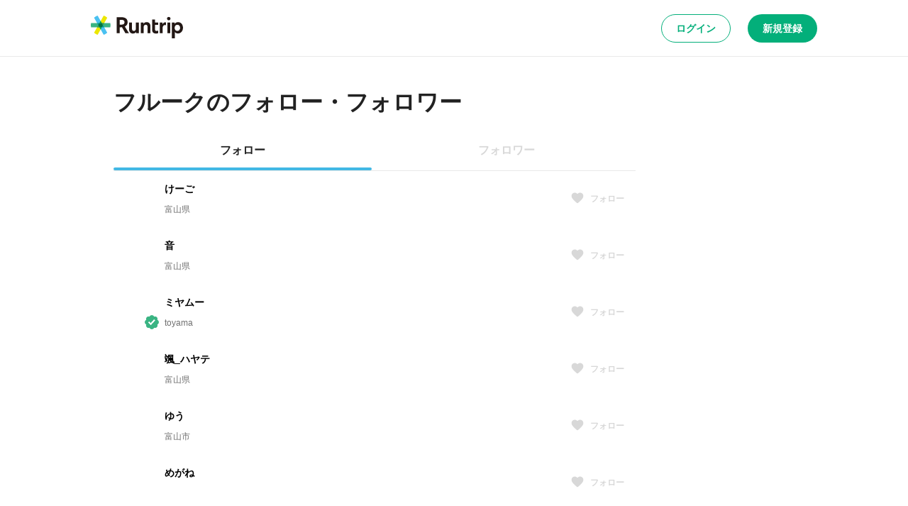

--- FILE ---
content_type: application/javascript; charset=utf-8
request_url: https://runtrip.jp/_next/static/chunks/pages/users/%5BuserId%5D/followings-20f8dfc73805273a.js
body_size: 4103
content:
try{let e="undefined"!=typeof window?window:"undefined"!=typeof global?global:"undefined"!=typeof globalThis?globalThis:"undefined"!=typeof self?self:{},t=(new e.Error).stack;t&&(e._sentryDebugIds=e._sentryDebugIds||{},e._sentryDebugIds[t]="6c18f45f-a3a8-4620-9897-54a80f6a2ba3",e._sentryDebugIdIdentifier="sentry-dbid-6c18f45f-a3a8-4620-9897-54a80f6a2ba3")}catch(e){}(self.webpackChunk_N_E=self.webpackChunk_N_E||[]).push([[280],{52721:(e,t,r)=>{(window.__NEXT_P=window.__NEXT_P||[]).push(["/users/[userId]/followings",function(){return r(36283)}])},8843:(e,t,r)=>{"use strict";r.d(t,{v:()=>i});var n=r(14041);let i=e=>{let[t,r]=(0,n.useState)(!1);return(0,n.useEffect)(()=>{let t=new IntersectionObserver(e=>{let[t]=e;r(t.isIntersecting)});if(null===e.current)return;t.observe(e.current);let{current:n}=e;return()=>{t.unobserve(n)}}),t}},31943:(e,t,r)=>{"use strict";r.d(t,{H:()=>y});var n=r(31085),i=r(14041),l=r(83792),a=r(93149),s=r(73917),d=r(50487),o=r(33993),c=r(85192);let u=(0,r(53043).m)("Group",e=>{let{fill:t}=e;return(0,n.jsx)("path",{d:"M1.70001 20C1.48335 20 1.30418 19.9291 1.16251 19.7875C1.02085 19.6458 0.950012 19.4666 0.950012 19.25V17.65C0.950012 17.0666 1.10001 16.5375 1.40001 16.0625C1.70001 15.5875 2.11668 15.2333 2.65001 15C3.86668 14.4666 4.96251 14.0833 5.93751 13.85C6.91251 13.6166 7.91668 13.5 8.95001 13.5C9.98335 13.5 10.9833 13.6166 11.95 13.85C12.9167 14.0833 14.0083 14.4666 15.225 15C15.7583 15.2333 16.1792 15.5875 16.4875 16.0625C16.7958 16.5375 16.95 17.0666 16.95 17.65V19.25C16.95 19.4666 16.8792 19.6458 16.7375 19.7875C16.5958 19.9291 16.4167 20 16.2 20H1.70001ZM17.9 20C18.0667 19.9666 18.2 19.8791 18.3 19.7375C18.4 19.5958 18.45 19.4166 18.45 19.2V17.65C18.45 16.6 18.1833 15.7375 17.65 15.0625C17.1167 14.3875 16.4167 13.8416 15.55 13.425C16.7 13.5583 17.7833 13.7541 18.8 14.0125C19.8167 14.2708 20.6417 14.5666 21.275 14.9C21.825 15.2166 22.2583 15.6083 22.575 16.075C22.8917 16.5416 23.05 17.0666 23.05 17.65V19.25C23.05 19.4666 22.9792 19.6458 22.8375 19.7875C22.6958 19.9291 22.5167 20 22.3 20H17.9ZM8.95001 11.975C7.85001 11.975 6.95001 11.625 6.25001 10.925C5.55001 10.225 5.20001 9.32498 5.20001 8.22498C5.20001 7.12498 5.55001 6.22498 6.25001 5.52498C6.95001 4.82498 7.85001 4.47498 8.95001 4.47498C10.05 4.47498 10.95 4.82498 11.65 5.52498C12.35 6.22498 12.7 7.12498 12.7 8.22498C12.7 9.32498 12.35 10.225 11.65 10.925C10.95 11.625 10.05 11.975 8.95001 11.975ZM17.95 8.22498C17.95 9.32498 17.6 10.225 16.9 10.925C16.2 11.625 15.3 11.975 14.2 11.975C14.0167 11.975 13.8125 11.9625 13.5875 11.9375C13.3625 11.9125 13.1583 11.8666 12.975 11.8C13.375 11.3833 13.6792 10.8708 13.8875 10.2625C14.0958 9.65414 14.2 8.97498 14.2 8.22498C14.2 7.47498 14.0958 6.81248 13.8875 6.23748C13.6792 5.66248 13.375 5.13331 12.975 4.64998C13.1583 4.59998 13.3625 4.55831 13.5875 4.52498C13.8125 4.49164 14.0167 4.47498 14.2 4.47498C15.3 4.47498 16.2 4.82498 16.9 5.52498C17.6 6.22498 17.95 7.12498 17.95 8.22498Z",fill:t})});var h=r(79592);let x=(0,h.Ay)(d.B).withConfig({componentId:"sc-a30217cc-0"})(["height:560px;"]);var p=r(18438),m=r(8843);let g=e=>{let{userId:t}=e,{user:r}=(0,a.PA)(),{data:l,isValidating:h,size:g,setSize:f,mutate:b}=(0,p.Ne)(t),C=(()=>{if(!l)return!1;let{metadata:{pageNumber:e,pageSize:t,total:r}}=l[l.length-1];return t*(e+1)>=r})(),y=i.useRef(null),v=(0,m.v)(y),w=i.useMemo(()=>l&&l.map(e=>{let{users:t}=e;return t}).flat()||[],[l]),j=i.useCallback(async e=>{let t=null==l?void 0:l.map(t=>{let{users:r,...n}=t;return{users:r.map(t=>t.user.id===e.user.id?e:t),...n}});await b(t,!1)},[l,b]),I=(0,p.M1)(w,j,null!=r?r:void 0);return(i.useEffect(()=>{!v||C||h||f(g+1)},[v,C,h,g,f]),0===w.length&&h)?(0,n.jsx)(x,{children:(0,n.jsx)(s.y,{m:["auto"],mt:[2]})}):(0,n.jsx)(x,{children:0!==w.length?(0,n.jsxs)(n.Fragment,{children:[I.map((e,t)=>(0,n.jsx)(d.B.Follow,{...e},t)),h&&(0,n.jsx)(s.y,{m:["auto"],mt:[6]}),(0,n.jsx)("div",{ref:y})]}):(0,n.jsx)(o.s,{flexDirection:"column",mt:[3],children:(0,n.jsx)(c.p,{icon:(0,n.jsx)(u,{}),message:"まだフォローしていません"})})})},f=(0,h.Ay)(d.B).withConfig({componentId:"sc-a30217cc-0"})(["height:560px;"]),b=e=>{let{userId:t}=e,{user:r}=(0,a.PA)(),{data:l,isValidating:h,size:x,setSize:g,mutate:b}=(0,p.uL)(t),C=(()=>{if(!l)return!1;let{metadata:{pageNumber:e,pageSize:t,total:r}}=l[l.length-1];return t*(e+1)>=r})(),y=i.useRef(null),v=(0,m.v)(y),w=i.useMemo(()=>l&&l.map(e=>{let{users:t}=e;return t}).flat()||[],[l]),j=i.useCallback(async e=>{let t=null==l?void 0:l.map(t=>{let{users:r,...n}=t;return{users:r.map(t=>t.user.id===e.user.id?e:t),...n}});await b(t,!1)},[l,b]),I=(0,p.M1)(w,j,null!=r?r:void 0);return(i.useEffect(()=>{!v||C||h||g(x+1)},[v,C,h,x,g]),0===w.length&&h)?(0,n.jsx)(f,{children:(0,n.jsx)(s.y,{m:["auto"],mt:[2]})}):(0,n.jsx)(f,{children:0!==w.length?(0,n.jsxs)(n.Fragment,{children:[I.map((e,t)=>(0,n.jsx)(d.B.Follow,{...e},t)),h&&(0,n.jsx)(s.y,{m:["auto"],mt:[6]}),(0,n.jsx)("div",{ref:y})]}):(0,n.jsx)(o.s,{flexDirection:"column",mt:[3],children:(0,n.jsx)(c.p,{icon:(0,n.jsx)(u,{}),message:"まだフォロワーはいません"})})})};var C=r(79852);let y=e=>{let{userId:t,tabTypeValue:r}=e,[a,s]=i.useState(r),d=i.useCallback(e=>{s(e)},[]);return(0,n.jsxs)(l.t.Provider,{value:a,children:[(0,n.jsxs)(l.t,{variant:"primary",onChange:d,children:[(0,n.jsx)(l.t.Tab,{value:C.r.FOLLOWING,children:"フォロー"}),(0,n.jsx)(l.t.Tab,{value:C.r.FOLLOWER,children:"フォロワー"})]}),(0,n.jsx)(l.t.Panel,{value:C.r.FOLLOWING,children:(0,n.jsx)(g,{userId:t})}),(0,n.jsx)(l.t.Panel,{value:C.r.FOLLOWER,children:(0,n.jsx)(b,{userId:t})})]})}},36283:(e,t,r)=>{"use strict";r.r(t),r.d(t,{__N_SSP:()=>c,default:()=>u});var n=r(31085);r(14041);var i=r(47307),l=r(79852),a=r(81225),s=r(74959),d=r(31943);let o=e=>{let{user:t}=e;return(0,n.jsxs)(a.U,{px:[0,18],pt:[4],children:[(0,n.jsxs)(s.o,{as:"h1",variant:"heading1",mt:[1],mb:[2],children:[t.name,"のフォロー・フォロワー"]}),(0,n.jsx)(d.H,{userId:t.id,tabTypeValue:l.r.FOLLOWING})]})};var c=!0;let u=e=>{let{query:t}=e,r=Number(t.userId),{data:a}=(0,l.Jd)(r);if(!a)throw Error("User Not Found");return(0,n.jsx)(i.M,{children:(0,n.jsx)(o,{user:a.user})})}},81225:(e,t,r)=>{"use strict";r.d(t,{U:()=>C});var n=r(31085),i=r(14041),l=r(28391);let a=i.createContext({tight:!1});var s=r(79592),d=r(63733),o=r(66183);let c=e=>{let{tight:t}=e;return(0,s.AH)(["margin-inline:auto;padding:0 ",";width:100%;"," ","{width:min(100%,","px);padding:0 ",";}"],(0,d.YK)(2),t&&(0,s.AH)(["max-width:600px;","{box-sizing:content-box;}"],d.$_.pc),d.$_.pc,e=>{let{theme:t}=e;return t.breakpoints.pcValue+32},(0,d.YK)(2))},u=s.Ay.div.withConfig({componentId:"sc-8062ede9-0"})([""," position:relative;display:flex;flex-direction:column;min-height:100%;flex-grow:1;width:100%;"],o.xe),h=s.Ay.div.withConfig({componentId:"sc-ffe39775-0"})([""," display:flex;align-items:center;"],c),x=s.Ay.h1.withConfig({componentId:"sc-ffe39775-1"})(["color:",";",";",";","{",";}"],(0,d.yW)("text.black"),o.xe,(0,d.Il)("heading2"),d.$_.pc,(0,d.Il)("heading1"));var p=r(97266);let m=s.Ay.div.withConfig({componentId:"sc-26beab03-0"})([""," flex-grow:1;min-height:100%;margin-top:",";padding-bottom:",";","{margin-top:",";padding-bottom:",";}"],c,(0,d.YK)(3),(0,d.YK)(14),d.$_.tablet,(0,d.YK)(4),(0,d.YK)(18)),g=s.Ay.div.withConfig({componentId:"sc-798e4497-0"})(["display:flex;align-items:center;width:100%;background:",";box-shadow:0px -1px 0px ",";position:fixed;bottom:0;left:0;min-height:",";z-index:10;","{min-height:",";}"],(0,d.yW)("bg.white"),(0,d.yW)("border.gray"),(0,d.YK)(10),d.$_.tablet,(0,d.YK)(12)),f=s.Ay.div.withConfig({componentId:"sc-798e4497-1"})([""," padding:",";display:flex;justify-content:space-between;align-items:center;"," ","{padding:",";justify-content:flex-end;& > *{width:auto;}}"],c,(0,d.YK)(2),e=>{let{withSelect:t}=e;return!t&&(0,s.AH)(["& > *{width:100%;}"])},d.$_.tablet,(0,d.YK)(3)),b=e=>{let{value:t={},children:r}=e;return(0,n.jsx)(a.Provider,{value:t,children:r})},C=e=>{let{className:t,tight:r,children:l,...a}=e,s=i.useMemo(()=>({tight:r}),[r]);return(0,n.jsx)(b,{value:s,children:(0,n.jsx)(u,{className:t,...a,children:l})})};C.Header=e=>{let{className:t,as:r="h1",icon:s=(0,n.jsx)(p.i,{direction:"left"}),onIconClick:d,children:o}=e,{tight:c}=i.useContext(a),u=!!d;return(0,n.jsxs)(h,{className:t,tight:c,children:[u&&(0,n.jsx)(l.K,{variant:"secondary",onClick:d,children:s}),(0,n.jsx)(x,{as:r,ml:u?[2,2,3]:[0,0,0],children:o})]})},C.Body=e=>{let{className:t,children:r}=e,{tight:l}=i.useContext(a);return(0,n.jsx)(m,{className:t,tight:l,children:r})},C.Footer=e=>{let{className:t,withSelect:r,children:l}=e,{tight:s}=i.useContext(a);return(0,n.jsx)(g,{className:t,children:(0,n.jsx)(f,{tight:s,withSelect:r,children:l})})}},73917:(e,t,r)=>{"use strict";r.d(t,{y:()=>o});var n=r(31085),i=r(79592),l=r(66183),a=r(63733);let s=(0,i.i7)(["100%{transform:rotate(360deg);}"]),d=i.Ay.div.withConfig({componentId:"sc-c5db1bec-0"})([""," width:24px;height:24px;border:3px "," solid;border-left:3px "," solid;","{width:40px;height:40px;border:4px "," solid;border-left:4px "," solid;}border-radius:",";animation:"," 1.5s linear infinite;"],l.xe,(0,a.yW)("accent.blue1"),(0,a.yW)("border.white"),a.$_.tablet,(0,a.yW)("accent.blue1"),(0,a.yW)("border.white"),(0,a.r8)("full"),s),o=e=>{let{className:t,...r}=e;return(0,n.jsx)(d,{className:t,...r})}},83792:(e,t,r)=>{"use strict";r.d(t,{t:()=>p});var n=r(31085),i=r(14041);let l=i.createContext(void 0),a=()=>i.useContext(l);var s=r(79592);let d=s.Ay.div.withConfig({componentId:"sc-906db7a5-0"})(["width:100%;"]);var o=r(63733);let c=s.Ay.li.withConfig({componentId:"sc-dea7a7c-0"})(["width:100%;display:flex;align-items:center;justify-content:center;cursor:pointer;position:relative;",""],e=>{let{variant:t,selected:r}=e;return"primary"===t?(0,s.AH)(["",";color:",";height:56px;",""],(0,o.Il)("subtitle1"),r?(0,o.yW)("text.black"):(0,o.yW)("text.gray2"),r&&(0,s.AH)(["&::after{content:'';position:absolute;bottom:0;left:0;width:100%;height:4px;background:",";border-radius:",";"],(0,o.yW)("accent.blue1"),(0,o.r8)("medium"))):(0,s.AH)(["",";color:",";height:32px;border-radius:",";background:",";"],(0,o.Il)("subtitle2"),r?(0,o.yW)("text.white"):(0,o.yW)("text.black"),(0,o.r8)("full"),r?(0,o.yW)("accent.blue1"):"transparent")}),u=s.Ay.div.withConfig({componentId:"sc-dea7a7c-1"})([""," display:flex;justify-content:center;align-items:center;min-width:18px;height:18px;padding:"," ",";margin:0 ",";border-radius:12px;",""],(0,o.Il)("subtitle4"),(0,o.YK)(.25),(0,o.YK)(.625),(0,o.YK)(.75),e=>{let{selected:t}=e;return t?(0,s.AH)(["color:",";background:",";"],(0,o.yW)("text.white"),(0,o.yW)("accent.blue1")):(0,s.AH)(["color:",";background:",";"],(0,o.yW)("text.white"),(0,o.yW)("text.gray2"))}),h=s.Ay.ul.withConfig({componentId:"sc-1af351d2-0"})(["display:flex;align-items:center;width:100%;position:relative;& > *{margin-left:",";&:first-child{margin-left:0;}}",""],e=>{let{variant:t}=e;return(0,o.YK)("primary"===t?1:.5)},e=>{let{variant:t}=e;return"primary"===t?(0,s.AH)(["box-shadow:0px 1px 0px ",";"],(0,o.yW)("border.gray")):(0,s.AH)(["padding:",";border-radius:",";background:",";"],(0,o.YK)(.5),(0,o.r8)("full"),(0,o.yW)("bg.gray1"))}),x=(e,t)=>i.useMemo(()=>i.Children.toArray(e).map(e=>{if(i.isValidElement(e))return i.cloneElement(e,{variant:t.variant,onClick:t.onClick});throw Error("Children of Tabs must be a valid React element")}),[e,t.variant,t.onClick]),p=e=>{let{className:t,variant:r="primary",children:l,onChange:a}=e,s=x(l,{variant:r,onClick:i.useCallback(e=>{null==a||a(e)},[a])});return(0,n.jsx)(h,{className:t,variant:r,children:s})};p.Provider=e=>{let{value:t,children:r}=e;return(0,n.jsx)(l.Provider,{value:t,children:r})},p.Tab=e=>{let{className:t,variant:r,value:l,badge:s,onClick:d,children:o}=e,h=a()===l,x=i.useCallback(()=>{null==d||d(l)},[d,l]);return(0,n.jsxs)(c,{className:t,variant:null!=r?r:"primary",selected:h,role:"tab",tabIndex:h?0:-1,"aria-controls":"".concat(l),"aria-selected":h,onClick:x,children:[o,"primary"===r&&s&&(0,n.jsx)(u,{selected:h,children:s})]})},p.Panel=e=>{let{value:t,children:r}=e,i=a();return(0,n.jsx)(d,{role:"tabpanel",children:i===t&&r})}}},e=>{var t=t=>e(e.s=t);e.O(0,[6805,1388,9965,220,7663,8267,5537,9219,7307,636,6593,8792],()=>t(52721)),_N_E=e.O()}]);